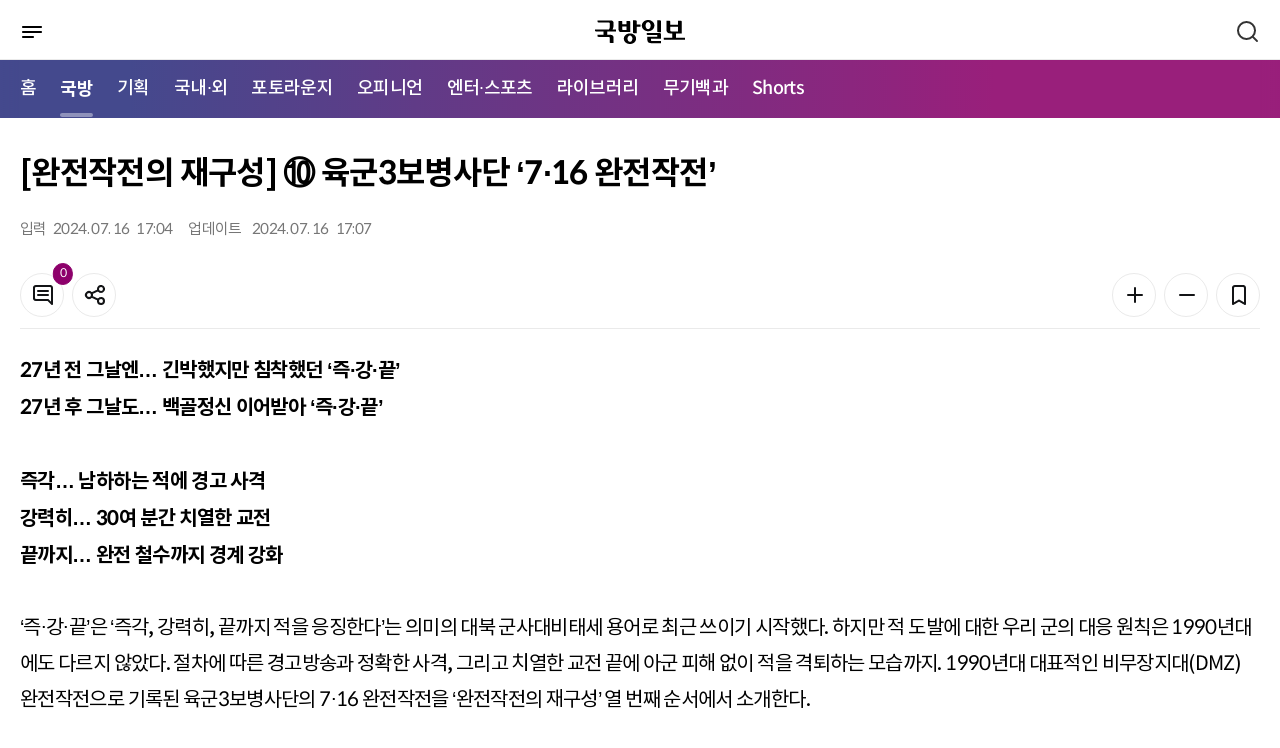

--- FILE ---
content_type: text/html; charset=UTF-8
request_url: https://kookbang.dema.mil.kr/newsWeb/m/20240717/4/ATCE_CTGR_0010030000/view.do;JSESSIONID_kookbnagWEB=Hse7VXvzabik7MzaAoFeHhfauW8JnrW5xE7PB_Jidx39eVh6RGo_!1175400820
body_size: 63155
content:






<!DOCTYPE html>
<html lang="ko" xml:lang="ko" xmlns="http://www.w3.org/1999/xhtml" xmlns:th="http://www.thymeleaf.org">
<head>
    <meta http-equiv="Content-Type" content="text/html; charset=utf-8" />
    <meta http-equiv="X-UA-Compatible" content="IE=edge" />
    <meta http-equiv="cache-control" content="no-cache" />
    <meta name="viewport" content="width=device-width, initial-scale=1.0" />
    <title>메인 | 국방일보</title>
    <meta property="article:author" content="국방일보" />
	<meta property="og:site_name" content="국방일보"/>
	<meta property="og:keywords" content="국방일보" />
    
		
	<meta property="og:title" content="[완전작전의 재구성] ⑩ 육군3보병사단 &amp;lsquo;7&amp;middot;16 완전작전&amp;rsquo;"/>
	<meta property="og:description" content="27년 전 그날엔&amp;hellip; 긴박했지만 침착했던 &amp;lsquo;즉&amp;middot;강&amp;middot;끝&amp;rsquo;27년 후 그날도&amp;hellip; 백골정신 이어받아 &amp;lsquo;즉&amp;middot;강&amp;middot;끝&amp;rsquo; 즉각&amp;hellip; 남하하는 적에 경고 사격 강력히&amp;hellip; 30여 분간 치열한 교전 끝까지&amp;hellip; 완전 철수까지 경계 강화 &amp;nbsp;&amp;lsquo;즉&amp;middot;강&amp;middot;끝&amp;rsquo;은 &amp;lsquo;즉각, 강력히, 끝까지 적을 응징한다&amp;rsquo;는 의미의 대북 군사대비태세 용어로 최근 쓰이기 시작했다. 하지만 적 도발에 대한 우리 군의 대응 원칙은 1990년대에도 다르지 않았다. 절차에 따른 경고방송과 정확한 사격, 그리고 치열한 교전 끝에 아군 피해 없이 적을 격퇴하는 모습까지. 1990년대 대표적인 비무장지대(DMZ) 완전작전으로 기록된 육군3보병사단의 7&amp;middot;16 완전작전을 &amp;lsquo;완전작전의 재구성&amp;rsquo; 열 번째 순서에서 소개한다. 배지열 기자/사진=부대 제공&amp;nbsp;        철통같은 대비태세로 선배 전우들의 &amp;lsquo;7&amp;middot;16 완전작전&amp;rsquo;을 계승하는 장병들.&amp;nbsp;적 군사분계선 침범으로 교전&amp;hellip;북한군 사상자 발생 추정&amp;nbsp;7&amp;middot;16 완전작전은 DMZ 내에서 적의 군사분계선(MDL) 침범을 경고&amp;middot;격퇴하고, 적 총격 도발을 분쇄한 1990년대 대표적인 완전작전이다. 1997년 7월 16일 오전 9시35분. 강원도 철원군 전방에서 단독무장한 북한군들이 MDL 쪽으로 남하했다. 이 모습은 이곳을 지키는 3보병사단 최전방 감시초소(GP)에서 최초로 관측됐다. 쪽문을 개방한 후 남하하던 적들이 MDL 북방 50ｍ까지 접근하자 아군 GP에서 1차 경고방송을 했다. 그러나 적 14명은 계속 남하했고, 이윽고 10시57분에 MDL을 침범하기에 이르렀다. 이에 아군은 2&amp;middot;3차 경고방송과 1차 경고사격에 나섰다. 그러나 적들은 이를 무시하고 계속 남하했다. 11시3분, 2차 경고사격까지 했지만 적은 우리 군의 감시 사각지역으로 이동해 버렸고, 곧이어 아군 GP에 조준사격을 하기 시작했다. 11시5분. 남하한 북한군들과 적 GP에서 우리 군의 GP로 사격을 가해왔다. 우리 군도 즉각 대응사격에 나섰다. 10분부터 40분까지 30여 분간 아군 2개 GP와 적 2개 GP 간 치열한 교전이 벌어졌다. 이날 작전 중 아군은 적 도발에 맞서 2개 GP에서 K2 소총을 비롯해 기관총 등 가용화기로 총 220여 발의 대응사격을 하면서 강력하게 응징했다. 11시40분. 아군 GP에서 사격을 중지하고 경고방송을 하자, 이후 적도 사격을 중지했다. 12시12분. MDL을 침범했던 적들이 완전히 철수하면서 상황은 종료됐다. 12시15분부터 12시50분까지 관측한 결과, 적 구급차 1대가 적 GP로 진입했다가 떠나는 것이 확인돼 북한군에서 사상자가 발생한 것으로 추정됐다.&amp;nbsp;&amp;nbsp;        1997년 9월 22일 육군3보병사단 사령부에서 7&amp;middot;16 완전작전 유공 대통령 부대표창을 받는 모습.&amp;nbsp;        대통령 부대표창을 받은 7&amp;middot;16 완전작전 유공 장병들이 기념사진을 찍고 있다.아군 인명피해 없이 완전작전 완수 이날 작전 결과 아군은 단 한 명의 인명피해 없이 GP 시설물 일부만 피해를 입었다. 그러나 적은 구급차 1대가 적 GP로 진입했다가 출발하는 등 인원 손실뿐만 아니라 많은 시설 피해도 본 것으로 추정된다. 적은 시정이 양호한 낮에 다수의 병력이 표지판을 확인하고도 MDL을 넘었다. 특히 경고방송과 경고사격에도 불구하고 이를 계속 무시한 채 남하한 것으로 볼 때, 의도적이고 계획적인 도발이라는 것을 알 수 있다. 우리 군은 △군사적" />
	<meta property="og:url" content="https://kookbang.dema.mil.kr/newsWeb/m/20240717/4/ATCE_CTGR_0010030000/view.do" />
	
	
		
	<meta property="og:image" content="//kookbang.dema.mil.kr/newspaper/tmplat/upload/20240716/thumb1/BBS_202407160507075590.jpg" />
		
	
		
	
		
	
		
	
	
		
	
		
	<meta property="og:image" content="//kookbang.dema.mil.kr/newspaper/tmplat/upload/20240717/thumb1/2024071701000186700017072.jpg" />
		
	
		
	<meta property="og:image" content="//kookbang.dema.mil.kr/newspaper/tmplat/upload/20240717/thumb1/2024071701000186700017071.jpg" />
		
	
		
	<meta property="og:image" content="//kookbang.dema.mil.kr/newspaper/tmplat/upload/20240717/thumb1/2024071701000186700017073.jpg" />
		
	
		
		
	
    <link rel="shortcut icon" type="image/x-icon" href="/newspaper/2022/images/icon/favicon.ico" />

    <link rel="stylesheet" href="/newspaper/2022/plugins/jqueryScollbar/jquery.scrollbar.css"/>
    <link rel="stylesheet" href="/newspaper/2022/plugins/slick/slick.css"/>
    <link rel="stylesheet" href="/newspaper/2022/plugins/slick/slick-theme.css"/>
    <link rel="stylesheet" href="/newspaper/2022/plugins/datetimepicker/jquery.datetimepicker.min.css"/>

    <link rel="stylesheet" href="/newspaper/2022/css/common.css"/>

    
    
    	
    	
    <link rel="stylesheet" href="/newspaper/2022/css/mo_style.css?2022123014"/>
    	
    
    <link rel="stylesheet" href="/newspaper/2022/css/responsive.css"/>

    <script type="text/javascript" src="/newspaper/2022/plugins/jquery-3.5.0.min.js"></script>
    <script type="text/javascript" src="/newspaper/2022/plugins/jquery.ellipsis.min.js"></script>
    <script type="text/javascript" src="/newspaper/2022/plugins/jqueryScollbar/jquery.scrollbar.min.js"></script>
    <script type="text/javascript" src="/newspaper/2022/plugins/jquery.nice-select.min.js"></script>
    <script type="text/javascript" src="/newspaper/2022/plugins/slick/slick.min.js"></script>
    <script type="text/javascript" src="/newspaper/2022/plugins/datetimepicker/jquery.datetimepicker.full.js"></script>
    <!-- 2022 11.11 inputmask 추가 -->
    <script type="text/javascript" src="/newspaper/2022/plugins/jquery.inputmask.min.js"></script>
<script type="text/javascript" src="/newspaper/mobile/js/kakao.min.js"></script>
	
	<script type="text/javascript" src="/newspaper/mobile/js/sns.js"></script>
    <script type="text/javascript" src="/newspaper/2022/js/mo_style.js"></script>
    <script type="text/javascript" src="/newspaper/2022/js/common_mo.js?2023031603"></script>
    <script src="/newspaper/js/nlogger.js"></script>
	<script type="application/ld+json">
	{
		"@context": "http://schema.org", 
		"@type": "Person", 
		"name": "국방일보",
		"url": "https://kookbang.dema.mil.kr",
		"sameAs": [
			"https://post.naver.com/kookbangdaily",
			"https://www.instagram.com/kookbangilbo/",
			"https://www.facebook.com/kookbangilbo",
			"https://www.youtube.com/kookbangilbo",
			"https://blog.naver.com/kookbang_media_lab"
		]
	}
	</script> 
	<script type="text/javascript"> 
		Kakao.init('365d566a3352f2c0184e62a4bf33234e'); // 카카오톡 앱 Key
	</script>
    <script type="text/javascript">
    $(document).ready(function () {
    	$(function(){
            var slideMain5 = $('.trot_slide');
            slideMain5.on('init reInit beforeChange', function (event, slick, currentSlide, nextSlide) {
                var i = (nextSlide ? nextSlide : 0) + 1;
                $('.trot_box .fraction').html(slick.slideCount);
                $('.trot_box .count').html('<em>' + i + '</em>');
            });

            slideMain5.slick({
                vertical:true,
                infinite: true,
                autoplay: true,
                autoplaySpeed:3000,
                speed:2000,
                pauseOnHover:false,
                slidesToShow: 1,
                slidesToScroll: 1,
                prevArrow: $('.play_area .slick-prev'),
                nextArrow: $('.play_area .slick-next'),
                dots: false,
                verticalSwiping: true,
            });

            $(window).on('load resize', function () {
                var mainPlay = $('.play_area .start_stop .btn_start');
                var mainStop = $('.play_area .start_stop .btn_stop');

                mainStop.on('click', function () {
                    slideMain5.slick('slickPause');
                    mainPlay.css('display', 'inline-block');
                    mainStop.hide();
                });
                mainPlay.on('click', function () {
                    slideMain5.slick('slickPlay');
                    mainStop.css('display', 'inline-block');
                    mainPlay.hide();
                });
            });
        });

        $(function () {
            var slideMain = $('.opinion_slide');
            slideMain.slick({            
                infinite: true,
                autoplay: true,
                autoplaySpeed: 3000,
                pauseOnHover: false,
                slidesToShow: 1,
                slidesToScroll: 1,                
                dots: true,
                appendDots: $('.sec_main_4 .pagination'),
                customPaging : function(slider, i) {
    	            var thumb = $(slider.$slides[i]).find('.slide_nav');
    	            return thumb;
                }
            });
        });

        $(function () {
            var slideMain2 = $('.banner_slide_1');
            slideMain2.slick({            
                infinite: true,
                autoplay: true,
                autoplaySpeed: 5000,
                pauseOnHover: false,
                slidesToShow: 1,
                slidesToScroll: 1,
                prevArrow: $('.banner_slide .slide_1_btn .slick-prev'),
                nextArrow: $('.banner_slide .slide_1_btn .slick-next'),
                dots: false,
            });
        });

        $(function () {
            var slideMain3 = $('.banner_slide_2');
            slideMain3.slick({            
                infinite: true,
                autoplay: true,
                autoplaySpeed: 5000,
                pauseOnHover: false,
                slidesToShow: 1,
                slidesToScroll: 1,
                prevArrow: $('.banner_slide .slide_2_btn .slick-prev'),
                nextArrow: $('.banner_slide .slide_2_btn .slick-next'),
                dots: false,
            });
        });

    	$(window).scroll(function () {
	        //가로스크롤
	        var sc_left = $(this).scrollLeft();
	        $(".btype #gnb .nav:before").css("left", - sc_left );
		});
    });
    </script>
    <title>국방일보</title>
</head>
<body>
<div id="wrap" class="">
	
<script type="text/javascript">
$(document).ready(function() {
	//통합검색 체크
	$("#mainSearch").on('keyup', function(e){
		if(e.keyCode == 13) {
			gfn_allSearch('m');
		}
	});

	gfn_getMenuList(fn_setMenuList);
});


/**
 * 메뉴셋팅
 */
function fn_setMenuList(data) {

	if(data) {
		let story_ty_id = 'ATCE_CTGR_0010000000';  //선택한 1차메뉴

		//1차메뉴 추출
		let oneDepthMenu = data.filter(menu => menu.menu_deph == 1);

		//1차메뉴 링크 및 2차메뉴 셋팅
		if(oneDepthMenu.length > 0) {
			let isActive = false;
			oneDepthMenu.forEach(function (menu, index){
				if(menu.story_ty_id == "ATCE_CTGR_0090000000") {
					$("#LINK_"+menu.story_ty_id).attr('href', gfn_contextpath("/m/" + menu.story_ty_id + "/journal/main.do"));
				}else if(menu.story_ty_id == "ATCE_CTGR_0040000000") {
					$("#LINK_"+menu.story_ty_id).attr('href', gfn_contextpath("/m/ATCE_CTGR_0040010000/list.do"));
				} else {
					$("#LINK_"+menu.story_ty_id).attr('href', gfn_contextpath("/m/" + menu.story_ty_id + "/list.do"));
				}

				if(story_ty_id == menu.story_ty_id) {
					$("#LINK_"+menu.story_ty_id).parent("li").addClass("active");
					isActive = true;
				}

				let menuChild = data.filter(m => m.parent_story_ty_id == menu.story_ty_id);
				let menuChildHtml = "";
				if(menuChild.length > 0) {
					menuChild.forEach(function (child, index2){
						if(menu.story_ty_id == "ATCE_CTGR_0090000000") {
							menuChildHtml += "<li><a href=\""+gfn_contextpath("/m/"+child.story_ty_id+"/journal/list.do")+"\" title=\""+child.story_ty_nm+"\">"+child.story_ty_nm+"</a></li>";
						}else {
							menuChildHtml += "<li><a href=\""+gfn_contextpath("/m/"+child.story_ty_id+"/list.do")+"\" title=\""+child.story_ty_nm+"\">"+child.story_ty_nm+"</a></li>";
						}
					});
				}
				$("#MENU_"+menu.story_ty_id).html(menuChildHtml);
			});
			
			$("#LINK_SHORTS").attr('href', gfn_contextpath("/m/shorts/list.do"));
			$("#MENU_SHORTS").html("<li><a href=\""+gfn_contextpath("/m/shorts/list.do")+"\" title=\"쇼츠 목록\">Shorts</a></li>");

			var nowUrl = window.location.href;
      if(nowUrl.indexOf("/shorts") != -1) {
      	$("#LINK_SHORTS").parent("li").addClass("active");
      	$($(".nav").children("li")[0]).removeClass("active");
      	isActive = true;
      	
      	var _scrollLeft = Math.ceil($(".nav").find(".active").offset().left) ;
          var _scrollX = $(".nav").scrollLeft();
          console.log(_scrollX +":" +_scrollLeft);
          $(".nav").scrollLeft(_scrollX + _scrollLeft -10);
      }

			//활성화된 메뉴가 있으면 홈에있는 활성화 표시 제거
			if(isActive) {
				$($(".nav").children("li")[0]).removeClass("active");
			}
		}
	}
}
</script>
<div id="header" xmlns:th="http://www.thymeleaf.org" xmlns:sec="http://www.thymeleaf.org/extras/spring-security">
    <div class="dim"></div>
    <div class="bg_depth"></div>
    <div class="sec_header">
        <div class="menu_btn">
            <a href="javascript:void(0);" title="메뉴">
	            <img src="/newspaper/2022/images/mo/common/mo_menu_btn.svg" alt="메뉴버튼" />
	            <span class="blind">메뉴버튼</span>
            </a>
        </div>
        <h1 class="logo"><a href="/newsWeb/m/main.do" title="국방일보"><img src="/newspaper/2022/images/mo/common/m_logo.svg" alt="국방일보" />
        	
        	</a></h1>
        <div class="search_btn">
            <a href="javascript:void(0);">
                <span class="blind">검색</span>
                <svg xmlns="http://www.w3.org/2000/svg" width="24" height="24"
                preserveAspectRatio="xMidYMid meet" viewBox="0 0 24 24" aria-hidden="true">
                    <path fill="none" stroke="#333" stroke-linecap="round" stroke-width="2"
                    d="m21 21l-4.486-4.494M19 10.5a8.5 8.5 0 1 1-17 0a8.5 8.5 0 0 1 17 0Z"/>
                </svg>
            </a>
        </div>

        <div class="header_search">
            <div class="search_tit">
            <h2>어떤 기사를 찾으시나요?</h2>
            <div class="search_close">
                <svg xmlns="http://www.w3.org/2000/svg" width="24" height="24" preserveAspectRatio="xMidYMid meet" viewBox="0 0 24 24"><path fill="white" d="m13.41 12l4.3-4.29a1 1 0 1 0-1.42-1.42L12 10.59l-4.29-4.3a1 1 0 0 0-1.42 1.42l4.3 4.29l-4.3 4.29a1 1 0 0 0 0 1.42a1 1 0 0 0 1.42 0l4.29-4.3l4.29 4.3a1 1 0 0 0 1.42 0a1 1 0 0 0 0-1.42Z"/></svg>
                <span class="blind">검색창 닫기</span>
                </div>
            </div>
            <div class="input search">
                <input type="text" id="mainSearch" placeholder="검색어를 입력하세요." title="검색어 입력" />
                <button type="button" onclick="gfn_allSearch('m');" class="btn_search"></button>
            </div>
        </div>
    </div>
    <div id="gnb">
        <div class="nav_box">
	        <ul class="nav">
	            <li class="active"><a href="/newsWeb/m/main.do" title="메인으로이동">홈</a></li>
	            <li><a id="LINK_ATCE_CTGR_0010000000" href="javascript:void(0);" title="국방">국방</a></li>
	            <li><a id="LINK_ATCE_CTGR_0020000000" href="javascript:void(0);" title="기획">기획</a></li>
	            <li><a id="LINK_ATCE_CTGR_0030000000" href="javascript:void(0);" title="국내·외">국내·외</a></li>
	            <li><a id="LINK_ATCE_CTGR_0040000000" href="javascript:void(0);" title="포토라운지">포토라운지</a></li>
	            <li><a id="LINK_ATCE_CTGR_0050000000" href="javascript:void(0);" title="오피니언">오피니언</a></li>
	            <li><a id="LINK_ATCE_CTGR_0060000000" href="javascript:void(0);" title="엔터·스포츠">엔터·스포츠</a></li>
	            <li><a id="LINK_ATCE_CTGR_0070000000" href="javascript:void(0);" title="라이브러리">라이브러리</a></li>
	            <li><a id="LINK_ATCE_CTGR_0080000000" href="javascript:void(0);" title="무기백과">무기백과</a></li>
	            
	            <li><a id="LINK_SHORTS"               href="javascript:void(0);" title="Shorts">Shorts</a></li>
	        </ul>
        </div>
        <div class="mobile_menu">
            <div class="mobile_menu_head">
                <div class="mneu_logo">
                    <a herf="/newsWeb/m/main.do" title="국방일보"><img src="/newspaper/2022/images/mo/common/m_logo_w.svg" alt="국방일보" /></h2></a>
                    <div class="menu_close">
                    <svg xmlns="http://www.w3.org/2000/svg" width="24" height="24" preserveAspectRatio="xMidYMid meet" viewBox="0 0 24 24"><path fill="white" d="m13.41 12l4.3-4.29a1 1 0 1 0-1.42-1.42L12 10.59l-4.29-4.3a1 1 0 0 0-1.42 1.42l4.3 4.29l-4.3 4.29a1 1 0 0 0 0 1.42a1 1 0 0 0 1.42 0l4.29-4.3l4.29 4.3a1 1 0 0 0 1.42 0a1 1 0 0 0 0-1.42Z"/></svg>
                    <span class="blind">메뉴 닫기</span>
                    </div>
                </div>
                <p>
                    국군과 국방의 참소식을 알리는 참신하고
                    유익한 콘텐츠를 만나보세요.
                </p>
                <!-- 로그인 안했을경우 -->
                
                <div class="btn_area">
                    <a href="/newsWeb/m/member/joinIndex.do" class="btn" title="회원가입">
                        <span>회원가입</span>
                    </a>
                    
                    <a href="/newsWeb/m/login.do" class="btn fill_w" title="로그인">
                        <span>로그인</span>
                    </a>
                </div>
                	
            </div>
            <ul class="menu">
                <li>
                    <span>국방</span>
                    <ul class="depth" id="MENU_ATCE_CTGR_0010000000">
                    </ul>
                </li>
                <li>
                    <span>기획</span>
                    <ul class="depth" id="MENU_ATCE_CTGR_0020000000">
                    </ul>
                </li>
                <li>
                    <span>국내·외</span>
                    <ul class="depth" id="MENU_ATCE_CTGR_0030000000">
                    </ul>
                </li>
                <li>
                    <span>포토라운지</span>
                    <ul class="depth" id="MENU_ATCE_CTGR_0040000000">                           
                    </ul>
                </li>
                <li>
                    <span>오피니언</span>
                    <ul class="depth" id="MENU_ATCE_CTGR_0050000000">
                    </ul>
                </li>
                <li>
                    <span>엔터·스포츠</span>
                    <ul class="depth" id="MENU_ATCE_CTGR_0060000000">
                    </ul>
                </li>
                <li>
                    <span>라이브러리</span>
                    <ul class="depth" id="MENU_ATCE_CTGR_0070000000">
                    </ul>
                </li>
                <li>
                    <span>무기백과</span>
                    <ul class="depth" id="MENU_ATCE_CTGR_0080000000">
                    </ul>
                </li>
                
                <li>
                    <span>Shorts</span>
                    <ul class="depth" id="MENU_SHORTS">                 
                    </ul>
                </li>
            </ul>
            <div class="mobile_menu_foot">
            	<a href="/newsWeb/m/pdf.do" title="PDF">PDF</a>
            	
                <a href="/newsWeb/main.do" title="PC 버전 보기">PC 버전 보기</a>
                	
            </div>
        </div>
    </div>  
</div>
	













<script type="text/javascript">
$(document).ready(function () {
	
		$(".article_body_view").find("iframe").each(function(idx) {
			 let yid = $(this).attr("id");
			 let ysrc = $(this).attr("src");
			 
			 if(ysrc.indexOf("youtube") != -1 ) {
			 	 let style = $(this).parents("p").attr("style");
			 	 style += ";width:100%;padding-top:56.25%;position:relative;margin-bottom:20px;";
			 	 $(this).parents("p").attr("style", style);
			 	 		 	 
			 	 
			   $(this).attr("width","100%"); 		
			   $(this).attr("height","100%"); 		
			   $(this).css({"position":"absolute","top":0,"left":0,"bottom":0,"right":0});
			   
			   
			 }
		});
		
		$("audio").each(function(index){
			$(this).attr("src", $(this).attr("src").replace("../..", ""));
		});

		$("video").each(function(index){
			$(this).attr("src", $(this).attr("src").replace("../..", ""));
		});
		
		$(".table_LSize").each(function(index){			
			$(this).css({width:"",height:"" });
			$(this).find("tr").css({width:"",height:"" });
			$(this).find("td").css({width:"",height:"" });
		});
	
	
   	//댓글 리스트
   	fn_comment_paging(1);
    
	$('#confirmBtn').on('click', function () {
        var commentChkbox = $('.comment_list input[type="checkbox"]');
        commentChkbox.each(function () {
            if ($(this).is(':checked')) {
                $(this).parents('li').remove();
            }
        });
        layerHide('dataDel');
    });

    $('#cancelBtn').on('click', function () {
        var commentChkbox = $('.comment_list input[type="checkbox"]');
        commentChkbox.each(function () {
            $(this).prop("checked", false);
        });
        layerHide('dataDel');
    });
	
	$(function () {
	    var hoNews = $('.hot_photo_news_slide');
	    hoNews.slick({            
	        infinite: false,
	        autoplay: true,
	        autoplaySpeed: 5000,
	        pauseOnHover: false,
	        slidesToShow: 1,
	        slidesToScroll: 1,            
	        dots: true,
	        appendDots: $('.hot_photo_news .pagination'),
	    });
	});
});
</script>

<input type="hidden" id="story_ty_id" value="ATCE_CTGR_0010030000"/>
<input type="hidden" id="story_his_id" value="2"/>
<input type="hidden" id="story_id" value="4"/>
<input type="hidden" id="story_writ_date" value="20240717"/>
<input type="hidden" id="tmplat_id" value=""/>
<input type="hidden" id="pageIndex" value=""/>
<input type="hidden" id="before_contents" value=""/>
<input type="hidden" id="update_comm_id" value=""/>
<input type="hidden" id="tmplat_no" value=""/>





<div id="container">
    <div class="contents">
        <div class="article_top">
            <div class="location">
				
            </div>
            <h2 class="article_title">
                [완전작전의 재구성] ⑩ 육군3보병사단 &lsquo;7&middot;16 완전작전&rsquo;
            </h2>
            <div class="article_top_1">
                <div class="info">
                    <div><span>입력</span>                     	
                    	2024. 
						07. 
						16 &nbsp;
						17:04
					</div>
                    <div><span>업데이트</span> 
						2024. 
						07. 
						16 &nbsp;
						17:07
                    </div>
                </div>
                <div class="tool_box">
                    <div>
                        <a href="#comment" class="btn btn_icon line_grey20">
                            <svg xmlns="http://www.w3.org/2000/svg" width="24" height="24" preserveAspectRatio="xMidYMid meet" viewBox="0 0 24 24" aria-hidden="true"><path fill="#131416" d="M17 7H7a1 1 0 0 0 0 2h10a1 1 0 0 0 0-2Zm0 4H7a1 1 0 0 0 0 2h10a1 1 0 0 0 0-2Zm2-9H5a3 3 0 0 0-3 3v10a3 3 0 0 0 3 3h11.59l3.7 3.71A1 1 0 0 0 21 22a.84.84 0 0 0 .38-.08A1 1 0 0 0 22 21V5a3 3 0 0 0-3-3Zm1 16.59l-2.29-2.3A1 1 0 0 0 17 16H5a1 1 0 0 1-1-1V5a1 1 0 0 1 1-1h14a1 1 0 0 1 1 1Z"/></svg>
                            <span class="badge fill_primary news_comment_cnt">0</span>
                            <span class="blind">댓글</span>
                        </a>
                    <button type="button" class="btn line_grey20 btn_icon" onclick="layerShow('shareBox')">
                        <svg xmlns="http://www.w3.org/2000/svg" width="24" height="24" preserveAspectRatio="xMidYMid meet" viewBox="0 0 24 24" aria-hidden="true"><path fill="#131416" d="M18 14a4 4 0 0 0-3.08 1.48l-5.1-2.35a3.64 3.64 0 0 0 0-2.26l5.1-2.35A4 4 0 1 0 14 6a4.17 4.17 0 0 0 .07.71L8.79 9.14a4 4 0 1 0 0 5.72l5.28 2.43A4.17 4.17 0 0 0 14 18a4 4 0 1 0 4-4Zm0-10a2 2 0 1 1-2 2a2 2 0 0 1 2-2ZM6 14a2 2 0 1 1 2-2a2 2 0 0 1-2 2Zm12 6a2 2 0 1 1 2-2a2 2 0 0 1-2 2Z"/></svg>
                        <span class="blind">공유</span>
                    </button>
                </div>
                <div>
                    <button type="button" class="btn line_grey20 btn_icon" onclick="fontPlus();">
                        <svg xmlns="http://www.w3.org/2000/svg" width="24" height="24" preserveAspectRatio="xMidYMid meet" viewBox="0 0 24 24" aria-hidden="true"><path fill="#131416" d="M19 11h-6V5a1 1 0 0 0-2 0v6H5a1 1 0 0 0 0 2h6v6a1 1 0 0 0 2 0v-6h6a1 1 0 0 0 0-2Z"/></svg>
                        <span class="blind">폰트 키우기</span>
                    </button>
                    <button type="button" class="btn line_grey20 btn_icon"  onclick="fontMinus();">
                        <svg xmlns="http://www.w3.org/2000/svg" width="24" height="24" preserveAspectRatio="xMidYMid meet" viewBox="0 0 24 24" aria-hidden="true"><path fill="#131416" d="M19 11H5a1 1 0 0 0 0 2h14a1 1 0 0 0 0-2Z"/></svg>
                        <span class="blind">폰트 줄이기</span>
                    </button>
                    <button type="button" class="btn line_grey20 btn_icon" onclick="layerShow('bookmark')">
                        <svg xmlns="http://www.w3.org/2000/svg" width="24" height="24" preserveAspectRatio="xMidYMid meet" viewBox="0 0 24 24" aria-hidden="true"><path fill="#131416" d="M16 2H8a3 3 0 0 0-3 3v16a1 1 0 0 0 .5.87a1 1 0 0 0 1 0l5.5-3.18l5.5 3.18a1 1 0 0 0 .5.13a1 1 0 0 0 .5-.13A1 1 0 0 0 19 21V5a3 3 0 0 0-3-3Zm1 17.27l-4.5-2.6a1 1 0 0 0-1 0L7 19.27V5a1 1 0 0 1 1-1h8a1 1 0 0 1 1 1Z"/></svg>
                        <span class="blind">북마크</span>
                    </button> 
                </div>
                </div>
            </div>                
        </div>
        <div class="article_body article_body2">
            <div class="article_body_main">
                <div id="article_body_view" class="article_body_view">

	                
	                    
	                    
							
		                  	
		                    
		                    
		                        <p><strong>27년 전 그날엔&hellip; 긴박했지만 침착했던 &lsquo;즉&middot;강&middot;끝&rsquo;</strong><br><strong>27년 후 그날도&hellip; 백골정신 이어받아 &lsquo;즉&middot;강&middot;끝&rsquo; </strong><br><strong><br>즉각&hellip; 남하하는 적에 경고 사격 </strong><br><strong>강력히&hellip; 30여 분간 치열한 교전 </strong><br><strong>끝까지&hellip; 완전 철수까지 경계 강화</strong> </p>
<p>&nbsp;</p>
<p>&lsquo;즉&middot;강&middot;끝&rsquo;은 &lsquo;즉각, 강력히, 끝까지 적을 응징한다&rsquo;는 의미의 대북 군사대비태세 용어로 최근 쓰이기 시작했다. 하지만 적 도발에 대한 우리 군의 대응 원칙은 1990년대에도 다르지 않았다. 절차에 따른 경고방송과 정확한 사격, 그리고 치열한 교전 끝에 아군 피해 없이 적을 격퇴하는 모습까지. 1990년대 대표적인 비무장지대(DMZ) 완전작전으로 기록된 육군3보병사단의 7&middot;16 완전작전을 &lsquo;완전작전의 재구성&rsquo; 열 번째 순서에서 소개한다. <br>배지열 기자/사진=부대 제공</p>
<p>&nbsp;</p>
<table border="0" cellspacing="0" cellpadding="10" align="center">
<tbody>
<tr>
<td>
<table class="table_LSize">
<tbody>
<tr bgcolor="#ffffff">
<td>
<figure class="image">    <img width="100%" id="img width="100%"_1182757" src="/newspaper/tmplat/upload/20240717/thumb1/2024071701000186700017071.jpg?t=20260120015612" alt="철통같은 대비태세로 선배 전우들의 ‘7·16 완전작전’을 계승하는 장병들.">    <figcaption>철통같은 대비태세로 선배 전우들의 ‘7·16 완전작전’을 계승하는 장병들.</figcaption></figure>
</td>
</tr>
</tbody>
</table>
</td>
</tr>
</tbody>
</table>
<p>&nbsp;</p>
<p><br><strong>적 군사분계선 침범으로 교전&hellip;북한군 사상자 발생 추정&nbsp;</strong><br><br>7&middot;16 완전작전은 DMZ 내에서 적의 군사분계선(MDL) 침범을 경고&middot;격퇴하고, 적 총격 도발을 분쇄한 1990년대 대표적인 완전작전이다. <br><br>1997년 7월 16일 오전 9시35분. 강원도 철원군 전방에서 단독무장한 북한군들이 MDL 쪽으로 남하했다. 이 모습은 이곳을 지키는 3보병사단 최전방 감시초소(GP)에서 최초로 관측됐다. <br><br>쪽문을 개방한 후 남하하던 적들이 MDL 북방 50ｍ까지 접근하자 아군 GP에서 1차 경고방송을 했다. 그러나 적 14명은 계속 남하했고, 이윽고 10시57분에 MDL을 침범하기에 이르렀다. 이에 아군은 2&middot;3차 경고방송과 1차 경고사격에 나섰다. 그러나 적들은 이를 무시하고 계속 남하했다. 11시3분, 2차 경고사격까지 했지만 적은 우리 군의 감시 사각지역으로 이동해 버렸고, 곧이어 아군 GP에 조준사격을 하기 시작했다. <br><br>11시5분. 남하한 북한군들과 적 GP에서 우리 군의 GP로 사격을 가해왔다. 우리 군도 즉각 대응사격에 나섰다. 10분부터 40분까지 30여 분간 아군 2개 GP와 적 2개 GP 간 치열한 교전이 벌어졌다. 이날 작전 중 아군은 적 도발에 맞서 2개 GP에서 K2 소총을 비롯해 기관총 등 가용화기로 총 220여 발의 대응사격을 하면서 강력하게 응징했다. <br><br>11시40분. 아군 GP에서 사격을 중지하고 경고방송을 하자, 이후 적도 사격을 중지했다. 12시12분. MDL을 침범했던 적들이 완전히 철수하면서 상황은 종료됐다. 12시15분부터 12시50분까지 관측한 결과, 적 구급차 1대가 적 GP로 진입했다가 떠나는 것이 확인돼 북한군에서 사상자가 발생한 것으로 추정됐다.</p>
<p>&nbsp;</p>
<p>&nbsp;</p>
<table border="0" cellspacing="0" cellpadding="10" align="center">
<tbody>
<tr>
<td>
<table class="table_LSize">
<tbody>
<tr bgcolor="#ffffff">
<td>
<figure class="image">    <img width="100%" id="img width="100%"_1182759" src="/newspaper/tmplat/upload/20240717/thumb1/2024071701000186700017072.jpg?t=20260120015612" alt="1997년 9월 22일 육군3보병사단 사령부에서 7·16 완전작전 유공 대통령 부대표창을 받는 모습.">    <figcaption>1997년 9월 22일 육군3보병사단 사령부에서 7·16 완전작전 유공 대통령 부대표창을 받는 모습.</figcaption></figure>
</td>
</tr>
</tbody>
</table>
</td>
</tr>
</tbody>
</table>
<p>&nbsp;</p>
<table border="0" cellspacing="0" cellpadding="10" align="center">
<tbody>
<tr>
<td>
<table class="table_LSize">
<tbody>
<tr bgcolor="#ffffff">
<td>
<figure class="image">    <img width="100%" id="img width="100%"_1182758" src="/newspaper/tmplat/upload/20240717/thumb1/2024071701000186700017073.jpg?t=20260120015612" alt="대통령 부대표창을 받은 7·16 완전작전 유공 장병들이 기념사진을 찍고 있다.">    <figcaption>대통령 부대표창을 받은 7·16 완전작전 유공 장병들이 기념사진을 찍고 있다.</figcaption></figure>
</td>
</tr>
</tbody>
</table>
</td>
</tr>
</tbody>
</table>
<p><br><br><strong>아군 인명피해 없이 완전작전 완수</strong> <br><br>이날 작전 결과 아군은 단 한 명의 인명피해 없이 GP 시설물 일부만 피해를 입었다. 그러나 적은 구급차 1대가 적 GP로 진입했다가 출발하는 등 인원 손실뿐만 아니라 많은 시설 피해도 본 것으로 추정된다. 적은 시정이 양호한 낮에 다수의 병력이 표지판을 확인하고도 MDL을 넘었다. 특히 경고방송과 경고사격에도 불구하고 이를 계속 무시한 채 남하한 것으로 볼 때, 의도적이고 계획적인 도발이라는 것을 알 수 있다. <br><br>우리 군은 △군사적 긴장 조성을 통한 내부 결속 △남한 내 혼란 조성 △정전협정 무력화 △타지역 도발을 위한 명분 축적 △아군 대응태세 확인 등 다양한 목적으로 적이 도발한 것으로 당시 상황을 분석했다. <br><br>7&middot;16 완전작전 당시 장병들은 육안과 열영상감시장비(TOD) 등 다양한 감시 수단으로 적 활동을 놓치지 않고 면밀하게 추적 감시했다. 교전규칙과 비무장지대(DMZ) 지형을 완벽하게 숙지하고 있었던 덕분에 적의 도발에 강력하게 대응할 수 있었다. 또한 평소 적 도발유형별 즉각조치 모델에 따라 실전적으로 교육훈련한 것 역시 즉각 대응이 가능하게 만든 원동력이었다. 특히 &lsquo;필사즉생, 골육지정, 상승백골&rsquo;이라는 백골정신이 장병들에게 내면화돼 있었기에 긴박한 상황에서도 침착한 가운데 단호하고 강력한 대응으로 완전작전을 완수할 수 있었다는 평가다. <br><br>이러한 백골정신은 그로부터 오랜 시간이 지났어도 당시 완전작전이 완성된 현장에서 철통같은 경계태세를 유지하는 장병들의 굳은 다짐에서도 느낄 수 있다. 혜산진여단 GP장으로 임무 수행 중인 정윤혁 중위는 &ldquo;GP 외벽에 남아있는 7&middot;16 완전작전 당시 피탄흔을 보면서 당장 오늘이라도 적이 도발할 수 있다는 경각심을 매일 되새기고 있다&rdquo;며 &ldquo;언제라도 즉각 대응할 수 있는 태세를 확고하게 갖추고 있다&rdquo;고 자신감을 드러냈다. <br><br>이곳에서 복무 중인 하승훈 일병은 &ldquo;소대원들 모두가 GP라는 가장 중요한 곳에서, 가장 중요한 임무를 수행하고 있다는 데 큰 자부심을 느끼고 있다&rdquo;며 &ldquo;선배 전우들의 백골정신을 이어받아 주어진 전투현장에서의 소임을 다하겠다&rdquo;고 눈빛을 빛냈다. <br><br><br><strong>선배전우들의 &lsquo;신화적 작전&rsquo; 전통 계승</strong> <br><br>사단은 매년 적 도발 만행을 상기하고 단호하고 강력한 대응으로 적을 격멸한 선배 전우들의 백골정신과 DMZ 완전작전의 전통을 계승하기 위해 7&middot;16 완전작전 기념행사를 개최하고 있다. 올해로 7&middot;16 완전작전 27주년을 맞은 사단은 16일 혜산진여단 멸공OP에서 기념행사를 진행했다. 이날 행사는 사단 주요 직위자가 참석한 가운데 △개식사 △경계작전 유공자 표창수여 △7&middot;16 완전작전 경과보고 △완전작전 결의문 제창 순서로 이어졌다. <br><br>기념행사에서 경계작전 유공으로 표창을 받은 여인규 대위는 &ldquo;7&middot;16 완전작전 27주년을 맞아 뜻깊은 상을 받게 되어 영광&rdquo;이라며 &ldquo;적이 만약 또다시 도발한다면, 주저함 없이 강력하게 응징해 적을 완전히 분쇄하고 싸우면 반드시 이기는 백골 부대의 전통을 이어가겠다&rdquo;고 소감을 밝혔다. <br><br>김대일(중령) 대대장은 &ldquo;27년 전 선배 전우들이 보여준 &lsquo;필사즉생 골육지정&rsquo;의 백골 정신을 되새기는 뜻깊은 시간이었다&rdquo;며 &ldquo;더 빈틈없고 강인한 대비태세로 적이 도발하면 처절한 응징으로 뼈저린 후회를 안겨주는 &lsquo;즉&middot;강&middot;끝&rsquo; 백골사단의 명성을 이어가겠다&rdquo;고 말했다.<br><br></p>
		                    
	                    
                	<div class="author">
                    	<p>
                        	
							 
							
							
						</p>
                        <span>< 저작권자 ⓒ 국방일보, 무단전재 및 재배포 금지 ></span>
                    </div>
                    <div class="btn_area btn_area2">
                        <button type="button" class="btn line_grey20" onclick="layerShow('shareBox')">
                            <svg xmlns="http://www.w3.org/2000/svg" width="24" height="24" preserveAspectRatio="xMidYMid meet" viewBox="0 0 24 24" aria-hidden="true"><path fill="#131416" d="M18 14a4 4 0 0 0-3.08 1.48l-5.1-2.35a3.64 3.64 0 0 0 0-2.26l5.1-2.35A4 4 0 1 0 14 6a4.17 4.17 0 0 0 .07.71L8.79 9.14a4 4 0 1 0 0 5.72l5.28 2.43A4.17 4.17 0 0 0 14 18a4 4 0 1 0 4-4Zm0-10a2 2 0 1 1-2 2a2 2 0 0 1 2-2ZM6 14a2 2 0 1 1 2-2a2 2 0 0 1-2 2Zm12 6a2 2 0 1 1 2-2a2 2 0 0 1-2 2Z"/></svg>
                            <span>기사 공유하기</span>
                        </button>
                        <button type="button" class="btn line_grey20 btn_icon" id="bookmarkBtn" onclick="layerShow('bookmark')">
                            <svg xmlns="http://www.w3.org/2000/svg" width="24" height="24" preserveAspectRatio="xMidYMid meet" viewBox="0 0 24 24" aria-hidden="true"><path fill="#131416" d="M16 2H8a3 3 0 0 0-3 3v16a1 1 0 0 0 .5.87a1 1 0 0 0 1 0l5.5-3.18l5.5 3.18a1 1 0 0 0 .5.13a1 1 0 0 0 .5-.13A1 1 0 0 0 19 21V5a3 3 0 0 0-3-3Zm1 17.27l-4.5-2.6a1 1 0 0 0-1 0L7 19.27V5a1 1 0 0 1 1-1h8a1 1 0 0 1 1 1Z"/></svg>
                            <span class="blind">스크랩</span>
                        </button>
                        <a href="#comment" class="btn btn_icon line_grey20">
                            <svg xmlns="http://www.w3.org/2000/svg" width="24" height="24" preserveAspectRatio="xMidYMid meet" viewBox="0 0 24 24" aria-hidden="true"><path fill="#131416" d="M17 7H7a1 1 0 0 0 0 2h10a1 1 0 0 0 0-2Zm0 4H7a1 1 0 0 0 0 2h10a1 1 0 0 0 0-2Zm2-9H5a3 3 0 0 0-3 3v10a3 3 0 0 0 3 3h11.59l3.7 3.71A1 1 0 0 0 21 22a.84.84 0 0 0 .38-.08A1 1 0 0 0 22 21V5a3 3 0 0 0-3-3Zm1 16.59l-2.29-2.3A1 1 0 0 0 17 16H5a1 1 0 0 1-1-1V5a1 1 0 0 1 1-1h14a1 1 0 0 1 1 1Z"/></svg>
                            <span class="badge fill_primary news_comment_cnt">0</span>
                            <span class="blind">댓글</span>
                        </a>
                    </div>
                </div>
            </div>
			<!-- 221130 관련기사 추가 s-->
			  
			<!-- 221130 관련기사 추가 e-->            
            <div class="article_body_side">
                <div class="today_news box">
                    <div class="tit">
                        <p>오늘의 뉴스</p>
                    </div>
                    <ul class="today_news_list">
						
                    </ul>
                </div>
                <div class="hot_photo_news box">
                    <div class="tit">
                        <p>Hot Photo News</p>
                        <div class="pagination"></div>
                    </div>
                    <div class="hot_photo_news_slide">
						
							<a href="/newsWeb/m/20260120/5/ATCE_CTGR_0010010000/view.do;JSESSIONID_kookbnagWEB=fEDXL3xGbhY6nTl6wlNjXVQDmxfD6-ZTqmm_-F214EjU_cY764M-!821738159">
								
									<div class="thumbnail" style="background-image:url(/newspaper/tmplat/upload/20260120/thumb2/2026012001000164000015101.jpg" alt="19일 계룡대에서 열린 육&middot;해&middot;공군 및 해병대 업무보고에서 참석자들이 국민의례를 하고 있다. 이날 업무보고에서 각 군은 군사대비태세 확립을 최우선 과제로 제시하면서 첨단과학기술을 중심으로 한 전력 증강을 공통 과제로 내세웠다. 국방부 제공)"></div>
								
								<div class="txt eps1">
                                       육&middot;해&middot;공군 및 해병대 업무보고 주요 내용
								</div>
							</a>
						
							<a href="/newsWeb/m/20260120/5/ATCE_CTGR_0010030000/view.do;JSESSIONID_kookbnagWEB=fEDXL3xGbhY6nTl6wlNjXVQDmxfD6-ZTqmm_-F214EjU_cY764M-!821738159">
								
									<div class="thumbnail" style="background-image:url(/newspaper/tmplat/upload/20260119/thumb2/BBS_202601190504496540.jpg" alt=")"></div>
								
								<div class="txt eps1">
                                       &ldquo;따뜻한 겨울 보내게 뜨거운 마음 모았어요&rdquo;
								</div>
							</a>
						
							<a href="/newsWeb/m/20260120/4/ATCE_CTGR_0010010000/view.do;JSESSIONID_kookbnagWEB=fEDXL3xGbhY6nTl6wlNjXVQDmxfD6-ZTqmm_-F214EjU_cY764M-!821738159">
								
									<div class="thumbnail" style="background-image:url(/newspaper/tmplat/upload/20260119/thumb2/BBS_202601190520489920.jpg" alt=")"></div>
								
								<div class="txt eps1">
                                       &ldquo;국민 신뢰 회복이 국방개혁의 출발점&rdquo;
								</div>
							</a>
						
							<a href="/newsWeb/m/20260120/4/ATCE_CTGR_0010030000/view.do;JSESSIONID_kookbnagWEB=fEDXL3xGbhY6nTl6wlNjXVQDmxfD6-ZTqmm_-F214EjU_cY764M-!821738159">
								
									<div class="thumbnail" style="background-image:url(/newspaper/tmplat/upload/20260119/thumb2/BBS_202601190452161610.jpg" alt=")"></div>
								
								<div class="txt eps1">
                                       &ldquo;진급 위한 평가 아닌 성장의 기회로&rdquo;
								</div>
							</a>
						
							<a href="/newsWeb/m/20260120/3/ATCE_CTGR_0010010000/view.do;JSESSIONID_kookbnagWEB=fEDXL3xGbhY6nTl6wlNjXVQDmxfD6-ZTqmm_-F214EjU_cY764M-!821738159">
								
									<div class="thumbnail" style="background-image:url(/newspaper/tmplat/upload/20260119/thumb2/BBS_202601190441405870.jpg" alt=")"></div>
								
								<div class="txt eps1">
                                       단기복무장려금 형평성 제고&hellip;초급간부 확보 청신호
								</div>
							</a>
						
                   </div>
                </div>
                <div class="most_view box">
                    <div class="tit">
                        <p>많이 본 기사</p>
                    </div>
                    <ul class="most_view_list">
						
							<li>
								<a class="eps1" href="/newsWeb/m/20260115/13/ATCE_CTGR_0010010000/view.do;JSESSIONID_kookbnagWEB=fEDXL3xGbhY6nTl6wlNjXVQDmxfD6-ZTqmm_-F214EjU_cY764M-!821738159">
									<div class="txt">
										<p>1</p>
										<div class="eps2">
	                                        &ldquo;통즉불통 불통즉통, 칸막이 넘어 소통&rdquo;
	                                    </div>
									</div>
									
								</a>
							</li>
						
							<li>
								<a class="eps1" href="/newsWeb/m/20260115/11/ATCE_CTGR_0010010000/view.do;JSESSIONID_kookbnagWEB=fEDXL3xGbhY6nTl6wlNjXVQDmxfD6-ZTqmm_-F214EjU_cY764M-!821738159">
									<div class="txt">
										<p>2</p>
										<div class="eps2">
	                                        &ldquo;전작권 전환&middot;미래 군 구조 개편에 역량 집중&rdquo;
	                                    </div>
									</div>
									
								</a>
							</li>
						
							<li>
								<a class="eps1" href="/newsWeb/m/20260115/7/ATCE_CTGR_0010040000/view.do;JSESSIONID_kookbnagWEB=fEDXL3xGbhY6nTl6wlNjXVQDmxfD6-ZTqmm_-F214EjU_cY764M-!821738159">
									<div class="txt">
										<p>3</p>
										<div class="eps2">
	                                        해군 &lsquo;랜선 없는 강의실&rsquo; 구현&hellip;디지털 기반으로 교육 재설계한다
	                                    </div>
									</div>
									
								</a>
							</li>
						
							<li>
								<a class="eps1" href="/newsWeb/m/20260116/3/ATCE_CTGR_0010050000/view.do;JSESSIONID_kookbnagWEB=fEDXL3xGbhY6nTl6wlNjXVQDmxfD6-ZTqmm_-F214EjU_cY764M-!821738159">
									<div class="txt">
										<p>4</p>
										<div class="eps2">
	                                        맛있는 고민 듬뿍 담는 식판의 변화 시작된다
	                                    </div>
									</div>
									
								</a>
							</li>
						
							<li>
								<a class="eps1" href="/newsWeb/m/20260116/8/ATCE_CTGR_0010010000/view.do;JSESSIONID_kookbnagWEB=fEDXL3xGbhY6nTl6wlNjXVQDmxfD6-ZTqmm_-F214EjU_cY764M-!821738159">
									<div class="txt">
										<p>5</p>
										<div class="eps2">
	                                        대졸 사관후보생도 단기복무장려금
	                                    </div>
									</div>
									
								</a>
							</li>
						
                    </ul>
                </div>                   
            </div>
            
	            <form id="addForm" onsubmit="fn_comment_add();return false;" method="post">
		            <div id="comment" class="comment_box">
		                <div class="tit">
		                    <div class="num">
								댓글 <span class="news_comment_cnt"> 0</span>개
		                    </div>
		                    <div>
		                        <button type="button" class="btn line_grey20 btn line_grey20 btn_icon btn_xs" onclick="fnReloadComment();">
		                            <span class="blind">새로고침</span>
		                            <svg xmlns="http://www.w3.org/2000/svg" width="24" height="24" preserveAspectRatio="xMidYMid meet" viewBox="0 0 24 24" aria-hidden="true"><path fill="#131416" d="M21 11a1 1 0 0 0-1 1a8.05 8.05 0 1 1-2.22-5.5h-2.4a1 1 0 0 0 0 2h4.53a1 1 0 0 0 1-1V3a1 1 0 0 0-2 0v1.77A10 10 0 1 0 22 12a1 1 0 0 0-1-1Z"/></svg>
		                        </button>
		                    </div>
		                </div>
		                <div class="input">
		                    <textarea type="text"  id="commentText" placeholder="로그인 후에 작성하실 수 있습니다." title="댓글입력"></textarea>
								
									<button type="button" onclick="commentLogin();return false;" class="btn fill_gra square">
			                            <svg xmlns="http://www.w3.org/2000/svg" width="24" height="24" preserveAspectRatio="xMidYMid meet" viewBox="0 0 24 24" aria-hidden="true"><path fill="white" d="M15.71 12.71a1 1 0 0 0 .21-.33a1 1 0 0 0 0-.76a1 1 0 0 0-.21-.33l-3-3a1 1 0 0 0-1.42 1.42l1.3 1.29H9a1 1 0 0 0 0 2h3.59l-1.3 1.29a1 1 0 0 0 0 1.42a1 1 0 0 0 1.42 0ZM22 12a10 10 0 1 0-10 10a10 10 0 0 0 10-10ZM4 12a8 8 0 1 1 8 8a8 8 0 0 1-8-8Z"/></svg>
			                            <span>등록</span>
			                        </button>
		                        
		                        
		                </div>
		                
		                <ul class="comment_list">
		                </ul>
		                
		                <div class="btn_area">
		                    <button type="button" id="moreComment" class="btn line_grey20" onclick="fnMoreComment()">
		                        <svg xmlns="http://www.w3.org/2000/svg" width="20" height="20" preserveAspectRatio="xMidYMid meet" viewBox="0 0 24 24" aria-hidden="true"><path fill="#959595" d="M19 11h-6V5a1 1 0 0 0-2 0v6H5a1 1 0 0 0 0 2h6v6a1 1 0 0 0 2 0v-6h6a1 1 0 0 0 0-2Z"/></svg>
		                        <span>댓글 더보기</span>
		                    </button>
		                </div>             
		            </div>
				</form>
			
        </div>
    </div>
</div>

<div id="shareBox" class="system_alert">
    <div class="dim"></div>    
    <div class="share_tooltip">
        <div>
        <div class="tit">
            <h2>공유하기</h2>
            <button type="button" class="close" onclick="layerHide('shareBox')"></button>
        </div>
        <ul>
             <li>
                 <a href="javascript:gfn_shareView('facebook')">
                 	<img src="/newspaper/2022/images/icon/fb.png" alt="페이스북" />
                    <p>페이스북</p>
                 </a>
             </li>
             <li>
                 <a href="javascript:gfn_shareView('twitter')">
                     <img src="/newspaper/2022/images/icon/twiter.png" alt="트위터" />
                     <p>트위터</p>
                 </a>
             </li>
             <li>    
                 <a href="javascript:gfn_shareView('band')">
                         <img src="/newspaper/2022/images/icon/band.png" alt="밴드" />
                         <p>밴드</p>
                 </a>
             </li>
             <li>
                 <a href="javascript:gfn_shareView('kakao')">
                     <img src="/newspaper/2022/images/icon/kakao.png" alt="카카오톡" />
                     <p>카카오톡</p>
                 </a>
             </li>
             <li>
                 <a href="javascript:fn_copyurl();">
                     <img src="/newspaper/2022/images/icon/url.png" alt="url복사" />
                     <p>url복사</p>
                 </a>
             </li>
        </ul>
        </div>
    </div>
</div>

<!--alert 팝업 : s-->
<!--TODO:삭제 누를때 체크가 돼있을경우-->
<div id="dataDel" class="system_alert mo_style">
    <div class="dim"></div>
    <div class="popup">
        <div class="pop_cont">
            <i class="ico ico_message"></i>
            <p>
                해당 댓글을 삭제하시겠습니까?
            </p>
        </div>
        <div class="pop_foot">
            <button type="button" id="cancelBtn" class="btn fill_grey20" onclick="layerHide('dataDel')">아니오</button>
            <button type="button" id="confirmBtn" class="btn fill_black">예</button>
        </div>
    </div>
</div>
<!--alert 팝업 : e-->

<!--alert 팝업 : s-->
<!--TODO:북마크-->
<div id="bookmark" class="system_alert mo_style">
    <div class="dim"></div>
    <div class="popup">
        <div class="pop_cont">
            <i class="ico ico_bookmark"></i>
            <p>
               이 기사를 스크랩 하시겠습니까?
            </p>
        </div>
        <div class="pop_foot">
            <button type="button" class="btn fill_grey20" onclick="layerHide('bookmark')">아니오</button>
            <button type="button" id="bookmarkBtn" class="btn fill_black" onclick="javascript:fn_scrap('false','20240717','4','ATCE_CTGR_0010030000','/newsWeb/m/loginForm.do;JSESSIONID_kookbnagWEB=fEDXL3xGbhY6nTl6wlNjXVQDmxfD6-ZTqmm_-F214EjU_cY764M-!821738159');"">예</button>
        </div>
    </div>
</div>
<!--alert 팝업 : e-->

<input type="text" value="" id="urlAddress" style="display:none;">

<script>
function fn_copyurl() {
	$("#urlAddress").val($("meta[property='og:url']").attr("content"));
	var urlAddress= $('#urlAddress');
	urlAddress.css('display','block').select();
	document.execCommand("Copy");
	urlAddress.css('display','none');
	alert('URL 주소가 복사 되었습니다');	
	return false;
	
}

function fnMoreComment() {
	if($("#pageIndex").val() == '' || isNaN($("#pageIndex").val()) == true) {
		$("#pageIndex").val(1);
	}
	var pageNo = parseInt($("#pageIndex").val());
	pageNo = pageNo + 1;
	$("#pageIndex").val(pageNo);
	fn_comment_paging(pageNo);
}

function fnReloadComment() {
	$(".comment_list").children().remove();
	$("#moreComment").attr("disabled", false);
	fn_comment_paging(1);
}

function fn_comment_paging(pageNo){
	  
	var result = "";
	var totCnt = "";
	var pagingHtml = "";
	var userId = "";
	var isAdmin = "";

	$.ajax({
		type:"POST",
		url:"/newsWeb/gisa/selectCommentList.do",
		dataType:"json",
		data:{pageIndex:pageNo,story_writ_date:$("#story_writ_date").val(),story_id:$("#story_id").val(),story_ty_id:$("#story_ty_id").val()},
		success:function(j){
			pagingHtml = j.pagingHtml;
			userId = j.UserId;
			isAdmin = j.isAdmin;
			totCnt = j.news_comment_cnt;
			j = j.news_comment;
			try{
				for(var i=0;i<j.length;i++){
					result += "<li>";
					result += "	<div class='name'>";
					result += "		<div>";
					result += j[i].comm_usr_nm+"<span>"+j[i].comm_usr_id+"</span>";
					result += "		</div>";
					if(isAdmin || userId == j[i].comm_usr_id){
						result += "		<div class='checkbox btn_del' onclick='fn_comment_delete("+j[i].comm_id+", $(this));return false;'>";
					}
					result += "			<input type='checkbox' id='myComment" + i + "'>";
					result += "			<label for='myComment" + i + "'></label>";
					result += "		</div>";
					result += "	</div>";
					result += "	<div class='comment'>";
					if(j[i].use_at == 'Y'){
						result += j[i].comm_contents;
					}else{
						result += "관리자가 삭제한 글입니다.";
					}
					result += "	</div>";
					result += "	<div class='date_and_btn'>";
					result += "<div>"+j[i].frst_regist_date+" ( "+j[i].comm_usr_ip+" )</div>";
					result += "		<div class='btn_area'>";

					if(j[i].use_at == 'Y'){
						result += "			<div class='like' onclick='fn_comment_agree("+j[i].comm_id+",\"comm_agree\", $(this));return false;'>" + j[i].comm_agree + "</div>";
						result += "			<div class='hate' onclick='fn_comment_agree("+j[i].comm_id+",\"comm_disagree\", $(this));return false;'>" + j[i].comm_disagree + "</div>";
					}
					result += "		</div>";
					result += "	</div>";
					result += "</li>";
				}
				
				//$(".pagination").remove();
				$(".news_comment_cnt").html(totCnt);
				//$(pagingHtml).insertAfter($(".comment_list"));
				$(result).appendTo($(".comment_list"));	//받아온 댓글을 아래쪽에 추가한다...
				if(totCnt == $(".comment_list li").length) {	//댓글을 마지막까지 다 받아오면 댓글더보기 버튼을 비활성화 시킨다
					$("#moreComment").attr("disabled", true);
				}
			}catch(e){alert(e);}
		}
	});

}

//추천 반대
function fn_comment_agree(comm_id,status, con){
	console.log(con);
	var status_nm = "";
	if(status=="comm_agree"){
		status_nm = "추천";
	}else if(status=="comm_disagree"){
		status_nm = "반대";
	}

	if(confirm(status_nm+" 하시겠습니까?")){
		$.ajax({
			type:"POST",
			url:"/newsWeb/gisa/agreeComment.do",
			dataType:"json",
			data:{comm_id:comm_id,status:status},
			success:function(j){
				try{
					alert(j.msg);
					if(j.result){
						//reload로 페이지 갱신을 하는 방법을 사용할 수 없으므로 추천/반대 횟수를 임의로 증가 시킨다...
						var value = parseInt(con.html());
						con.html(value + 1);						
						//fn_comment_paging($("#pageIndex").val());
						//$("#"+status+"_"+comm_id).html(Number($("#"+status+"_"+comm_id).html())+1);
					}


				}catch(e){alert(e);}
			}
		});
	}
}

// 댓글 등록
function fn_comment_add(){
	if($("#commentText").val() == ""){
		alert("내용을 입력하세요.");
	}else{
		$.ajax({
			type:"POST",
			url:"/newsWeb/gisa/insertComment.do",
			dataType:"json",
			data:{content:$("#commentText").val(),story_writ_date:$("#story_writ_date").val(),story_id:$("#story_id").val(),story_ty_id:$("#story_ty_id").val()},
			success:function(j){
				try{
					$("#commentText").val("");
					alert(j.msg);
					if(j.result){
						fnReloadComment();
					}
				}catch(e){alert(e);}
			}
		});

	}
}

function fn_byteCheck(){
	try{
		var nbytes = 0;
		var message = $("#content").val(); 
		for (var i=0; i<message.length; i++) {
		    var ch = message.charAt(i);
		    if(escape(ch).length > 4) {
		        nbytes += 2;
		    } else if (ch == '\n') {
		        if (message.charAt(i-1) != '\r') {
		            nbytes += 1;
		        }
		    } else if (ch == '<' || ch == '>') {
		        nbytes += 4;
		    } else {
		        nbytes += 1;
		    }
		}
		
	    $("#byte_area").html(nbytes);
	}catch(e){}
}

// 댓글 삭제
function fn_comment_delete(comm_id, con){
	if(confirm("삭제 하시겠습니까?")){
		$.ajax({
			type:"POST",
			url:"/newsWeb/gisa/deleteComment.do",
			dataType:"json",
			data:{comm_id:comm_id},
			success:function(j){
				try{
					alert(j.msg);
					if(j.result){
						//fn_comment_paging($("#pageIndex").val());
						//fnReloadComment();
						con.parent().parent().remove();	//서버에서 성공응답을 받으면 해당 댓글을 화면에서 삭제한다.
						var totCnt = parseInt($(".news_comment_cnt").html()) - 1;
						if(totCnt < 0) {
							totCnt = 0;
						}
						$(".news_comment_cnt").html(totCnt);
						
					}
				}catch(e){alert(e);}
			}
		});
	}
}

function commentLogin() {
	alert('로그인 하신 후 이용 가능합니다.');
	location.href="http://www.dema.mil.kr/web/infomation/member/loginForm.do?lpage=https://kookbang.dema.mil.kr/newsWeb/sso.do&amp;prev_url=http://kookbang.dema.mil.kr/newsWeb/main.do";
}

var article_fontSize = 15;

function fontPlus() {		
	if (article_fontSize < 25) {  // 최대 17pt 까지 크기설정을 할 수 있습니다.
		article_fontSize = article_fontSize + 1; 
		setFont(article_fontSize); 
	}
}

function fontMinus() {
	if (article_fontSize > 10) {  // 최소 9pt 까지 크기설정을 할 수 있습니다.
		article_fontSize = article_fontSize - 1; 
		setFont(article_fontSize); 
	}
}	

function setFont(article_fontSize) { 	
	//console.log(article_fontSize);
	document.getElementById("article_body_view").style.fontSize = article_fontSize+"pt";  
	// 실제 HTML 페이지에서, 폰트조정에 사용할 엘리먼트 값:setFontBody (필요에 따라 엘리먼트 이름 변경 가능)
}
  
//기사 스크랩
function fn_scrap(loginChk,story_writ_date,story_id,story_ty_id,host){
	if(loginChk == 'true'){
		//if(confirm("이 기사를 스크랩 하시겠습니까?")){
			$.ajax({
				type:"POST",
				url: "/newsWeb/gisa/insertScrap.do",
				dataType:"json",
				data:{story_writ_date:story_writ_date,story_id:story_id,story_ty_id:story_ty_id},
				success:function(j){
					try{
						alert(j.msg);
						layerHide('bookmark');
					}catch(e){alert(e);}
				}
			});
		//}
	}else{
		if(confirm("로그인 후 이용가능합니다.\n로그인 페이지로 이동하시겠습니까?")){
			location.href=host;
		}
	}
}
</script>
	
<script type="text/javascript">
$(document).ready(function() {
	
});
</script>
<div id="footer">
    <div class="footer_box">
        <ul>
            <li>
                <a href="/newsWeb/m/gudoc/info.do" title="구독신청">구독신청</a>
            </li>
            <li>
                <a href="/newsWeb/m/ad/ilbo.do" title="광고안내">광고안내</a>
            </li>
        </ul>
        <ul>
            <li>
                <a href="https://m.dema.mil.kr/web/mobile/main.do" title="국방홍보원">국방홍보원</a>
            </li>
            <li>
                <a href="https://m.dema.mil.kr/web/mobile/main.do?menuIndex=1" title="KFN TV">KFN TV</a>
            </li>
            <li>
                <a href="https://m.dema.mil.kr/web/mobile/main.do?menuIndex=2" title="KFN Radio">KFN Radio</a>
            </li>
        </ul>
        <div class="copyright">
        	
            COPYRIGHT (C) 2022 DEMA. ALL RIGHTS RESERVED.
        </div>
    </div>
</div> 
<div id="htmltag" style="display:none;"></div> 
<button type="button" class="top_btn">
    <svg xmlns="http://www.w3.org/2000/svg" width="32" height="32" preserveAspectRatio="xMidYMid meet" viewBox="0 0 24 24" aria-hidden="true"><path fill="#a5a5a5" d="m17.71 11.29l-5-5a1 1 0 0 0-.33-.21a1 1 0 0 0-.76 0a1 1 0 0 0-.33.21l-5 5a1 1 0 0 0 1.42 1.42L11 9.41V17a1 1 0 0 0 2 0V9.41l3.29 3.3a1 1 0 0 0 1.42 0a1 1 0 0 0 0-1.42Z"/></svg>
</button>
<script async src="https://www.googletagmanager.com/gtag/js?id=G-3CWRW2DKK5"></script>
<script>
  window.dataLayer = window.dataLayer || [];
  function gtag(){dataLayer.push(arguments);}
  gtag('js', new Date());
  gtag('config', 'G-3CWRW2DKK5');
</script>
<script type="text/javascript">
nLogger.configure({
	nth_service_id: "m.kookbang.dema.mil.kr", 
	nth_logging_url_base_http: "https://weblog.dema.mil.kr:8443/nlog", 
	nth_logging_url_base_https: "https://weblog.dema.mil.kr:8443/nlog" 
});
</script>
<script type="text/javascript">nLogger.log();</script>
<script type="application/ld+json">
{
 "@context": "http://schema.org",
 "@type": "Person",
 "name": "국방일보",
 "url": "https://kookbang.dema.mil.kr",
 "sameAs": [
   "https://post.naver.com/kookbangdaily",
   "https://www.instagram.com/kookbangilbo/",
   "https://www.facebook.com/kookbangilbo",
   "https://www.youtube.com/kookbangilbo",
   "https://blog.naver.com/kookbang_media_lab"
 ]
}
</script>
<script type="text/javascript">
  var _soa = window._soa = window._soa || [];
  var track = 'https://uac.dema.mil.kr';
  (function() {
    var u = track + "/js/";
    _soa.push(['setTracker',track]);
    _soa.push(['setSid','01']);
    var d=document, g=d.createElement('script'), s=d.getElementsByTagName('script')[0];
    g.async=true; g.src=u+'sas.js'; s.parentNode.insertBefore(g,s);
  })();
</script>
</div>
</body>
</html>